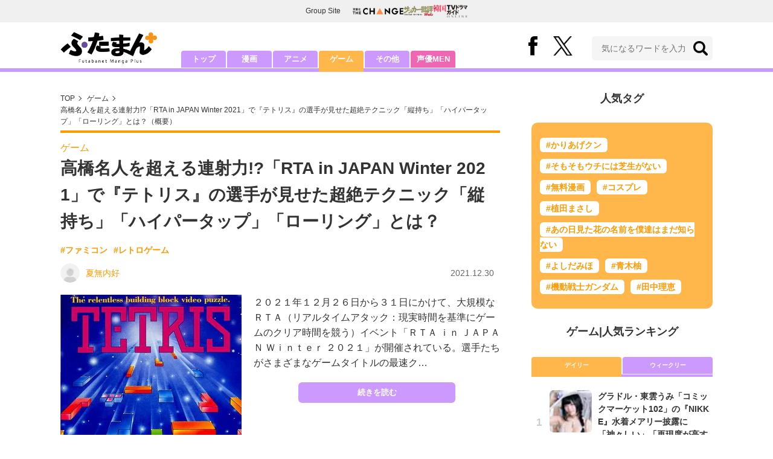

--- FILE ---
content_type: text/html; charset=utf-8
request_url: https://futaman.futabanet.jp/articles/-/121397
body_size: 11213
content:
<!DOCTYPE html>
<html lang="ja">
<head>
<meta charset="utf-8">
<meta http-equiv="X-UA-Compatible" content="IE=edge">
<title>高橋名人を超える連射力!?「RTA in JAPAN Winter 2021」で『テトリス』の選手が見せた超絶テクニック「縦持ち」「ハイパータップ」「ローリング」とは？ | 概要 | ゲーム | 最新コラム | ふたまん＋</title>
<meta name="description" content="２０２１年１２月２６日から３１日にかけて、大規模なＲＴＡ（リアルタイムアタック：現実時間を基準にゲームのクリア時間を競う）イベント「ＲＴＡ ｉｎ ＪＡＰＡＮ Ｗｉｎｔｅｒ ２０２１」が開催されている。選手たちがさまざまなゲームタイトルの最速ク…">
<meta name="keywords" content="ファミコン,レトロゲーム">
<meta property="fb:app_id" content="585026022238385">
<meta property="fb:pages" content="100114431418373">
<meta property="og:locale" content="ja_JP">
<meta property="og:site_name" content="ふたまん＋">
<meta property="og:url" content="https://futaman.futabanet.jp/articles/-/121397">
<meta property="og:type" content="article">
<meta property="og:title" content="高橋名人を超える連射力!?「RTA in JAPAN Winter 2021」で『テトリス』の選手が見せた超絶テクニック「縦持ち」「ハイパータップ」「ローリング」とは？ | 概要 | ゲーム | 最新コラム | ふたまん＋">
<meta property="og:image" content="https://futaman.ismcdn.jp/mwimgs/6/e/1200wm/img_6e4c6536f5ae0b2f302e9d00748317451045418.jpg">
<meta property="og:description" content="２０２１年１２月２６日から３１日にかけて、大規模なＲＴＡ（リアルタイムアタック：現実時間を基準にゲームのクリア時間を競う）イベント「ＲＴＡ ｉｎ ＪＡＰＡＮ Ｗｉｎｔｅｒ ２０２１」が開催されている。選手たちがさまざまなゲームタイトルの最速ク…">
<meta property="article:publisher" content="https://www.facebook.com/futamanplus">
<meta name="author" content="夏無内好">
<meta name="twitter:card" content="summary_large_image">
<meta name="twitter:site" content="@futamanplus">
<meta name="twitter:domain" content="futaman.futabanet.jp">
<meta name="twitter:image" content="https://futaman.ismcdn.jp/mwimgs/6/e/1200wm/img_6e4c6536f5ae0b2f302e9d00748317451045418.jpg">
<meta name="robots" content="max-image-preview:large">
<meta name="theme-color" content="#cc99ff">

<meta name="cXenseParse:articleid" content="121397">
<meta name="cXenseParse:author" content="夏無内好">
<meta name="cXenseParse:url" content="https://futaman.futabanet.jp/articles/-/121397">
<meta name="cXenseParse:ftb-author" content="夏無内好">
<meta name="cXenseParse:ftb-article-type" content="ティザー">
<meta name="cXenseParse:ftb-tag" content="ファミコン,レトロゲーム" data-separator=",">
<meta name="cXenseParse:ftb-series" content="最新コラム">
<meta property="article:published_time" content="2021-12-30T05:05:00+09:00">
<meta property="article:modified_time" content="2021-12-29T18:37:11+09:00">
<meta name="cXenseParse:ftb-main-genre" content="ゲーム">
<meta name="cXenseParse:pageclass" content="article">

<link rel="preconnect" href="https://futaman.ismcdn.jp" crossorigin>
<link rel="preconnect" href="https://code.jquery.com" crossorigin>
<link rel="preconnect" href="https://www.google-analytics.com" crossorigin>
<link rel="preconnect" href="https://www.googletagmanager.com" crossorigin>
<link rel="preload" as="image" href="https://futaman.ismcdn.jp/common/images/futaman/header_logo.png?rd=202507301704">
<link rel="preload" as="image" href="https://futaman.ismcdn.jp/mwimgs/6/e/300wm/img_6e4c6536f5ae0b2f302e9d00748317451045418.jpg" imagesrcset="https://futaman.ismcdn.jp/mwimgs/6/e/300wm/img_6e4c6536f5ae0b2f302e9d00748317451045418.jpg 1x, https://futaman.ismcdn.jp/mwimgs/6/e/600wm/img_6e4c6536f5ae0b2f302e9d00748317451045418.jpg 2x">

<link rel="alternate" type="application/rss+xml" title="RSS | ふたまん＋" href="https://futaman.futabanet.jp/list/feed/rss4futaman">
<link rel="shortcut icon" type="image/vnd.microsoft.icon" href="https://futaman.futabanet.jp/common/images/futaman/favicon.ico">
<link rel="apple-touch-icon-precomposed" href="https://futaman.ismcdn.jp/common/images/futaman/apple-touch-icon.png">
<link rel="stylesheet" href="https://futaman.ismcdn.jp/resources/futaman/css/pc/shared.css?rd=202507301704">
<link rel="stylesheet" href="https://futaman.ismcdn.jp/resources/futaman/css/pc/leafs.css?rd=202507301704">
<link rel="manifest" href="/manifest.json">
<link rel="canonical" href="https://futaman.futabanet.jp/articles/-/121397">

<script type="application/javascript" src="//anymind360.com/js/17902/ats.js"></script>
<script src="https://code.jquery.com/jquery-3.4.1.min.js" integrity="sha256-CSXorXvZcTkaix6Yvo6HppcZGetbYMGWSFlBw8HfCJo=" crossorigin="anonymous"></script>
<script src="https://futaman.ismcdn.jp/resources/futaman/js/lib/ofi.min.js" defer></script>
<script src="https://futaman.ismcdn.jp/resources/futaman/js/lib/lozad.min.js" defer></script>
<script>
dataLayer = [{
  distributor: "MediaWeaver",
  lastPage: "no",
  articleID: "121397",
  pubDate: "2021/12/30",
  media: "ふたまん＋",
  mainGenre: "ゲーム",
  genre: "",
  series: "最新コラム",
  articleType: "ティザー"
}];
</script>
<!-- Google Tag Manager -->
<script>(function(w,d,s,l,i){w[l]=w[l]||[];w[l].push({'gtm.start':
new Date().getTime(),event:'gtm.js'});var f=d.getElementsByTagName(s)[0],
j=d.createElement(s),dl=l!='dataLayer'?'&l='+l:'';j.async=true;j.src=
'https://www.googletagmanager.com/gtm.js?id='+i+dl;f.parentNode.insertBefore(j,f);
})(window,document,'script','dataLayer','GTM-58ML4CX');</script>
<!-- End Google Tag Manager -->

<script async src="https://securepubads.g.doubleclick.net/tag/js/gpt.js"></script>
<script>
var googletag = googletag || {};
googletag.cmd = googletag.cmd || [];
googletag.cmd.push(function() {
  googletag.pubads().setTargeting('category','game');
  googletag.pubads().setTargeting('articleId','121397');
  googletag.pubads().setTargeting('display','article');
  googletag.pubads().disableInitialLoad();
  googletag.pubads().enableSingleRequest();
  googletag.pubads().collapseEmptyDivs();
  googletag.enableServices();
});
</script>
<script data-sdk="l/1.1.10" data-cfasync="false" nowprocket src="https://html-load.com/loader.min.js" charset="UTF-8"></script>
<script nowprocket>(function(){function t(o,e){const r=n();return(t=function(t,n){return r[t-=309]})(o,e)}function n(){const t=["style","792872oOmMCL","documentElement","title","querySelectorAll","localStorage","name","VGhlcmUgd2FzIGEgcHJvYmxlbSBsb2FkaW5nIHRoZSBwYWdlLiBQbGVhc2UgY2xpY2sgT0sgdG8gbGVhcm4gbW9yZS4=","282786fMMJDo","loader-check","Cannot find currentScript","reload","textContent","charCodeAt","as_","&url=","script","map","loader_light","recovery","text","315540RTyVlu","last_bfa_at","split","href","length","&domain=","Script not found",'/loader.min.js"]',"from","none","width","width: 100vw; height: 100vh; z-index: 2147483647; position: fixed; left: 0; top: 0;","https://report.error-report.com/modal?eventId=&error=Vml0YWwgQVBJIGJsb2NrZWQ%3D&domain=","connection","https://error-report.com/report","querySelector","https://report.error-report.com/modal?eventId=","rtt","POST","87706KyRVLS","contains","src","height","close-error-report","error","Failed to load script: ",'script[src*="//',"3nLwbiH","/loader.min.js","append","hostname","outerHTML","&error=","onLine","setItem","addEventListener","btoa","setAttribute","toString","appendChild","display","searchParams","location","check","https://","type","currentScript","concat","148728JJjXGq","iframe","21QNapZW","data","createElement","link,style","Fallback Failed","_fa_","forEach","as_index","105042KWystp","getComputedStyle","host","value","removeEventListener","now","url","write","attributes","getBoundingClientRect","message","975180lrCXsz","as_modal_loaded","remove","https://report.error-report.com/modal?eventId=&error="];return(n=function(){return t})()}(function(){const o=t,e=n();for(;;)try{if(102011===parseInt(o(360))/1+parseInt(o(321))/2+parseInt(o(329))/3*(-parseInt(o(376))/4)+parseInt(o(371))/5+parseInt(o(383))/6+-parseInt(o(352))/7*(parseInt(o(350))/8)+-parseInt(o(396))/9)break;e.push(e.shift())}catch(t){e.push(e.shift())}})(),(()=>{"use strict";const n=t,o=n=>{const o=t;let e=0;for(let t=0,r=n[o(400)];t<r;t++)e=(e<<5)-e+n[o(388)](t),e|=0;return e},e=class{static[n(345)](){const t=n;var e,r;let c=arguments[t(400)]>0&&void 0!==arguments[0]?arguments[0]:t(394),a=!(arguments[t(400)]>1&&void 0!==arguments[1])||arguments[1];const i=Date[t(365)](),s=i-i%864e5,l=s-864e5,d=s+864e5,u=t(389)+o(c+"_"+s),w=t(389)+o(c+"_"+l),h=t(389)+o(c+"_"+d);return u!==w&&u!==h&&w!==h&&!(null!==(e=null!==(r=window[u])&&void 0!==r?r:window[w])&&void 0!==e?e:window[h])&&(a&&(window[u]=!0,window[w]=!0,window[h]=!0),!0)}};function r(o,e){const r=n;try{window[r(380)][r(336)](window[r(344)][r(362)]+r(357)+btoa(r(397)),Date[r(365)]()[r(340)]())}catch(t){}try{!async function(n,o){const e=r;try{if(await async function(){const n=t;try{if(await async function(){const n=t;if(!navigator[n(335)])return!0;try{await fetch(location[n(399)])}catch(t){return!0}return!1}())return!0;try{if(navigator[n(315)][n(319)]>1e3)return!0}catch(t){}return!1}catch(t){return!1}}())return;const r=await async function(n){const o=t;try{const t=new URL(o(316));t[o(343)][o(331)](o(347),o(393)),t[o(343)][o(331)](o(378),""),t[o(343)][o(331)](o(370),n),t[o(343)][o(331)](o(366),location[o(399)]);const e=await fetch(t[o(399)],{method:o(320)});return await e[o(395)]()}catch(t){return o(326)}}(n);document[e(379)](e(355))[e(358)]((t=>{const n=e;t[n(373)](),t[n(387)]=""}));let a=!1;window[e(337)](e(370),(t=>{const n=e;n(372)===t[n(353)]&&(a=!0)}));const i=document[e(354)](e(351));i[e(323)]=e(318)[e(349)](r,e(334))[e(349)](btoa(n),e(401))[e(349)](o,e(390))[e(349)](btoa(location[e(399)])),i[e(339)](e(375),e(313)),document[e(377)][e(341)](i);const s=t=>{const n=e;n(325)===t[n(353)]&&(i[n(373)](),window[n(364)](n(370),s))};window[e(337)](e(370),s);const l=()=>{const t=e,n=i[t(369)]();return t(311)!==window[t(361)](i)[t(342)]&&0!==n[t(312)]&&0!==n[t(324)]};let d=!1;const u=setInterval((()=>{if(!document[e(322)](i))return clearInterval(u);l()||d||(clearInterval(u),d=!0,c(n,o))}),1e3);setTimeout((()=>{a||d||(d=!0,c(n,o))}),3e3)}catch(t){c(n,o)}}(o,e)}catch(t){c(o,e)}}function c(t,o){const e=n;try{const n=atob(e(382));confirm(n)?location[e(399)]=e(374)[e(349)](btoa(t),e(401))[e(349)](o,e(390))[e(349)](btoa(location[e(399)])):location[e(386)]()}catch(t){location[e(399)]=e(314)[e(349)](o)}}(()=>{const t=n,o=n=>t(327)[t(349)](n);let c="";try{var a,i;null===(a=document[t(348)])||void 0===a||a[t(373)]();const n=null!==(i=function(){const n=t,o=n(359)+window[n(338)](window[n(344)][n(332)]);return window[o]}())&&void 0!==i?i:0;if(!e[t(345)](t(384),!1))return;const s="html-load.com,fb.html-load.com,content-loader.com,fb.content-loader.com"[t(398)](",");c=s[0];const l=document[t(317)](t(328)[t(349)](s[n],t(309)));if(!l)throw new Error(t(402));const d=Array[t(310)](l[t(368)])[t(392)]((n=>({name:n[t(381)],value:n[t(363)]})));if(n+1<s[t(400)])return function(n,o){const e=t,r=e(359)+window[e(338)](window[e(344)][e(332)]);window[r]=o}(0,n+1),void function(n,o){const e=t;var r;const c=document[e(354)](e(391));o[e(358)]((t=>{const n=e;let{name:o,value:r}=t;return c[n(339)](o,r)})),c[e(339)](e(323),e(346)[e(349)](n,e(330))),document[e(367)](c[e(333)]);const a=null===(r=document[e(348)])||void 0===r?void 0:r[e(333)];if(!a)throw new Error(e(385));document[e(367)](a)}(s[n+1],d);r(o(t(356)),c)}catch(n){try{n=n[t(340)]()}catch(t){}r(o(n),c)}})()})();})();</script>

<script src="//kitchen.juicer.cc/?color=pewMVZEHU/w=" async></script>
</head>
<body>
<!-- Google Tag Manager (noscript) -->
<noscript><iframe src="https://www.googletagmanager.com/ns.html?id=GTM-58ML4CX"
height="0" width="0" style="display:none;visibility:hidden"></iframe></noscript>
<!-- End Google Tag Manager (noscript) --><script type="application/ld+json">
[{
 "@context":"http://schema.org",
 "@type":"WebSite",
 "name":"ふたまん＋",
 "url" : "https://futaman.futabanet.jp",
 "sameAs" : ["https://www.facebook.com/futamanplus/", "https://twitter.com/futamanplus"],
 "potentialAction": {
 "@type": "SearchAction",
 "target": "https://futaman.futabanet.jp/list/search?fulltext={fulltext}",
 "query-input":"required name=fulltext"}
},{
  "@context": "http://schema.org",
  "@type": "SiteNavigationElement",
  "url": ["/","/list/manga","/list/anime","/list/game","/list/other"]
},{
  "@context": "http://schema.org",
  "@type": "Organization",
  "url": "https://futaman.futabanet.jp",
  "logo": "https://futaman.futabanet.jp/common/images/icons/icon-1600x900.jpg"
},{
 "@context":"http://schema.org",
 "@type":"BreadcrumbList",
 "itemListElement":[
  {"@type":"ListItem","position":1,"item":{"@id":"https://futaman.futabanet.jp/","name":"ふたまん＋ トップ"}},
  {"@type":"ListItem","position":2,"item":{"@id":"https://futaman.futabanet.jp/list/game/latest","name":"ゲーム"}},
  {"@type":"ListItem","position":3,"item":{"@id":"https://futaman.futabanet.jp/articles/-/121397","name":"高橋名人を超える連射力!?「RTA in JAPAN Winter 2021」で『テトリス』の選手が見せた超絶テクニック「縦持ち」「ハイパータップ」「ローリング」とは？"}}
 ]
},{
 "@context":"http://schema.org",
 "@type":"NewsArticle",
 "mainEntityOfPage":{"@type":"WebPage","@id":"https://futaman.futabanet.jp/articles/-/121397"},
 "headline":"高橋名人を超える連射力!?「RTA in JAPAN Winter 2021」で『テトリス』の選手が見せた超絶テクニック「縦持ち」「ハイパータップ」「ローリング」とは？",
 "image":{"@type":"ImageObject","url":"https://futaman.ismcdn.jp/mwimgs/6/e/1200wm/img_6e4c6536f5ae0b2f302e9d00748317451045418.jpg","width":"878","height":"1200"},
 "datePublished":"2021-12-30T05:05:00+09:00",
 "dateModified":"2021-12-30T05:05:00+09:00",
 "author":{"@type":"Person","name":"夏無内好","url":"https://futaman.futabanet.jp/list/author/夏無内好"},
 "description":"２０２１年１２月２６日から３１日にかけて、大規模なＲＴＡ（リアルタイムアタック：現実時間を基準にゲームのクリア時間を競う）イベント「ＲＴＡ ｉｎ ＪＡＰＡＮ Ｗｉｎｔｅｒ ２０２１」が開催されている。選…",
 "publisher":{"@type":"Organization","name":"ふたまん＋","logo":{"@type":"ImageObject","url":"https://futaman.futabanet.jp/common/images/icons/amp_futaman.jpg","width":"600","height":"60"}}
}]
</script>

<div class="l-wrapper">
<header class="l-header">
  <div class="g-header-groupes">
    <div class="g-header-groupes__headline">Group Site</div>
    <div class="g-header-groupes__list">
      <div class="g-header-groupes__item">
        <a href="https://futabasha-change.com/" class="g-header-groupes__link" target="_blank" rel="noopener" aria-label="双葉社 THE CHANGEを開く">
          <img src="https://futaman.ismcdn.jp/common/images/futaman/futaba-logo-change.svg" width="84" height="11" class="" alt="" loading="eager" >
        </a>
      </div>
      <div class="g-header-groupes__item">
        <a href="https://soccerhihyo.futabanet.jp/" class="g-header-groupes__link" target="_blank" rel="noopener" aria-label="サッカー批評Webを開く">
          <img src="https://futaman.ismcdn.jp/common/images/futaman/futaba-logo_soccer.svg" width="49" height="18" class="" alt="" loading="eager" >
        </a>
      </div>
      <div class="g-header-groupes__item">
        <a href="https://futabanet.jp/kankoku-tvguide" class="g-header-groupes__link" target="_blank" rel="noopener" aria-label="韓国TVドラマガイド ONLINEを開く">
          <img src="https://futaman.ismcdn.jp/common/images/futaman/futaba-logo_kankoku.svg" width="57" height="17" class="" alt="" loading="eager" >
        </a>
      </div>
    </div>
  </div>
  <div class="header">
    <div class="header__inner">
      <div class="header__inner-l">
          <div class="header__logo"><a href="/"><img src="https://futaman.ismcdn.jp/common/images/futaman/header_logo.png" width="160" height="54" class="" alt="ふたまん＋" loading="eager" ></a></div>
      </div>
      <div class="header__inner-r">
        <div class="header__sns">
          <div class="header__snsItem fb"><a href="https://www.facebook.com/futamanplus" target="_blank" class="--blank" rel="noopener"><img src="https://futaman.ismcdn.jp/common/images/futaman/icon_fb.svg" width="15" height="32" class="" alt="facebook" loading="eager" ></a></div>
          <div class="header__snsItem twitter"><a href="https://twitter.com/futamanplus" target="_blank" class="--blank" rel="noopener"><img src="https://futaman.ismcdn.jp/common/images/futaman/icon_x-b.svg" width="32" height="33" class="" alt="x" loading="eager" ></a></div>
        </div>
        <div class="header__search">
          <form class="header__search-form" action="/list/search" method="get">
            <input type="search" name="fulltext" required placeholder="気になるワードを入力">
            <button type="submit"></button>
          </form>
        </div>
      </div>
    <!-- /header__inner --></div>
    <nav class="header-nav">
      <ul class="header-nav__list">
        <li class="header-nav__item"><a href="/">トップ</a></li>
        <li class="header-nav__item"><a href="/list/manga">漫画</a></li>
        <li class="header-nav__item"><a href="/list/anime">アニメ</a></li>
        <li class="header-nav__item is-current"><a href="/list/game">ゲーム</a></li>
        <li class="header-nav__item"><a href="/list/other">その他</a></li>
        <li class="header-nav__item --seiyumen"><a href="/list/seiyumen">声優MEN</a></li>
      </ul>
    </nav>
  <!-- /header --></div>
  <div class="header__bottom-line"></div>
</header>
<div class="l-contents">
<div class="l-contents-inner">
<main class="l-main">
<div class="m-breadcrumb">
  <ul class="m-breadcrumb__list">
    <li class="m-breadcrumb__item"><a href="/">TOP</a></li>
    <li class="m-breadcrumb__item"><a href="/list/game/latest">ゲーム</a></li>
      <li class="m-breadcrumb__item"><a href="/articles/-/121397">高橋名人を超える連射力!?「RTA in JAPAN Winter 2021」で『テトリス』の選手が見せた超絶テクニック「縦持ち」「ハイパータップ」「ローリング」とは？（概要）</a></li>
  </ul>
</div>
<article class="article">
<header class="article-header">
    <div class="article-header-tag"><a href="/list/game/latest" class="u-orange">ゲーム</a></div>
  <h1 class="article-header__ttl">高橋名人を超える連射力!?「RTA in JAPAN Winter 2021」で『テトリス』の選手が見せた超絶テクニック「縦持ち」「ハイパータップ」「ローリング」とは？</h1>
<ul class="m-article-tag-list">
    <li class="m-article-tag-list__item"><a href="/list/tag/%E3%83%95%E3%82%A1%E3%83%9F%E3%82%B3%E3%83%B3">#ファミコン</a></li>
    <li class="m-article-tag-list__item"><a href="/list/tag/%E3%83%AC%E3%83%88%E3%83%AD%E3%82%B2%E3%83%BC%E3%83%A0">#レトロゲーム</a></li>
</ul>
    <div class="article-header-info">
      <div class="article-header-info--left">
        <a href="/list/author/%E5%A4%8F%E7%84%A1%E5%86%85%E5%A5%BD" class="article-header-info__author">
          <div class="article-header-info__authorImg  u-bd-r50">
            <img src="https://futaman.ismcdn.jp/mwimgs/7/9/32wm/img_790548f487c937f9faea16913c031ed91430.png" srcset="https://futaman.ismcdn.jp/mwimgs/7/9/32wm/img_790548f487c937f9faea16913c031ed91430.png 1x,https://futaman.ismcdn.jp/mwimgs/7/9/64wm/img_790548f487c937f9faea16913c031ed91430.png 2x" width="32" height="32" class="u-bd-r6" alt="夏無内好" loading="lazy" >
          </div>
          <div class="article-header-info__authorName">夏無内好</div>
        </a>
      </div>
      <div class="article-header-info--right">
        <div class="article-header-info__date u-gray">2021.12.30</div>
      </div>
    <!-- /article-header-info --></div>
</header>
<div class="article-teaser">
<div class="article-teaser__img">
  <figure>
    <a href="/articles/-/121397?page=1">
      <img src="https://futaman.ismcdn.jp/mwimgs/6/e/300wm/img_6e4c6536f5ae0b2f302e9d00748317451045418.jpg" srcset="https://futaman.ismcdn.jp/mwimgs/6/e/300wm/img_6e4c6536f5ae0b2f302e9d00748317451045418.jpg 1x,https://futaman.ismcdn.jp/mwimgs/6/e/600wm/img_6e4c6536f5ae0b2f302e9d00748317451045418.jpg 2x" width="300" height="409" class="" alt="高橋名人を超える連射力!?「RTA in JAPAN Winter 2021」で『テトリス』の選手が見せた超絶テクニック「縦持ち」「ハイパータップ」「ローリング」とは？の画像" loading="eager"  fetchpriority="high">
    </a>
      <figcaption>NES版『テトリス』パッケージ画像より</figcaption>
  </figure>
</div>
<div class="article-teaser__body">
  <p class="article-teaser__summary">２０２１年１２月２６日から３１日にかけて、大規模なＲＴＡ（リアルタイムアタック：現実時間を基準にゲームのクリア時間を競う）イベント「ＲＴＡ ｉｎ ＪＡＰＡＮ Ｗｉｎｔｅｒ ２０２１」が開催されている。選手たちがさまざまなゲームタイトルの最速ク…</p>
  <div class="article-teaser__more-btn">
    <a href="/articles/-/121397?page=1" class="c-btn purple u-bd-r6 size-m">続きを読む</a>
  </div>
</div>
</div>

<div class="article-sns">
  <ul class="article-sns__list">
    <li class="article-sns__item twitter"><a rel="nofollow" href="https://twitter.com/intent/tweet?text=高橋名人を超える連射力!?「RTA in JAPAN Winter 2021」で『テトリス』の選手が見せた超絶テクニック「縦持ち」「ハイパータップ」「ローリング」とは？&url=https://futaman.futabanet.jp/articles/-/121397&hashtags=%E3%81%B5%E3%81%9F%E3%81%BE%E3%82%93%E3%83%97%E3%83%A9%E3%82%B9" target="_blank"><i><img src="https://futaman.ismcdn.jp/common/images/futaman/icon_x-w.svg" width="14" height="14" class="" alt="" loading="lazy" ></i>ポスト</a></li>
    <li class="article-sns__item facebook"><a href="https://www.facebook.com/sharer/sharer.php?u=https://futaman.futabanet.jp/articles/-/121397" target="_blank"><i><img src="https://futaman.ismcdn.jp/common/images/futaman/icon_facebook.svg" width="14" height="14" class="" alt="" loading="lazy" ></i>シェア</a></li>
    <li class="article-sns__item line"><a href="https://social-plugins.line.me/lineit/share?url=https%3A%2F%2Ffutaman.futabanet.jp%2Farticles%2F-%2F121397"><i><img src="https://futaman.ismcdn.jp/common/images/futaman/icon_line.svg" width="15" height="14" class="" alt="line" loading="lazy" ></i>LINEで送る</a></li>
  </ul>
</div>
<div id="article-content"></div>
</article>

</main>
<aside class="l-sub">
<div class="popular-tag u-mb-24">
  <div class="m-headline u-ta-center">人気タグ</div>
  <div class="popular-tag__inner">
    <ul class="popular-tag__list">
      <li class="popular-tag__item"><a href="/list/tag/%E3%81%8B%E3%82%8A%E3%81%82%E3%81%92%E3%82%AF%E3%83%B3" title="かりあげクンの記事一覧">#かりあげクン</a></li>
      <li class="popular-tag__item"><a href="/list/tag/%E3%81%9D%E3%82%82%E3%81%9D%E3%82%82%E3%82%A6%E3%83%81%E3%81%AB%E3%81%AF%E8%8A%9D%E7%94%9F%E3%81%8C%E3%81%AA%E3%81%84" title="そもそもウチには芝生がないの記事一覧">#そもそもウチには芝生がない</a></li>
      <li class="popular-tag__item"><a href="/list/tag/%E7%84%A1%E6%96%99%E6%BC%AB%E7%94%BB" title="無料漫画の記事一覧">#無料漫画</a></li>
      <li class="popular-tag__item"><a href="/list/tag/%E3%82%B3%E3%82%B9%E3%83%97%E3%83%AC" title="コスプレの記事一覧">#コスプレ</a></li>
      <li class="popular-tag__item"><a href="/list/tag/%E6%A4%8D%E7%94%B0%E3%81%BE%E3%81%95%E3%81%97" title="植田まさしの記事一覧">#植田まさし</a></li>
      <li class="popular-tag__item"><a href="/list/tag/%E3%81%82%E3%81%AE%E6%97%A5%E8%A6%8B%E3%81%9F%E8%8A%B1%E3%81%AE%E5%90%8D%E5%89%8D%E3%82%92%E5%83%95%E9%81%94%E3%81%AF%E3%81%BE%E3%81%A0%E7%9F%A5%E3%82%89%E3%81%AA%E3%81%84" title="あの日見た花の名前を僕達はまだ知らないの記事一覧">#あの日見た花の名前を僕達はまだ知らない</a></li>
      <li class="popular-tag__item"><a href="/list/tag/%E3%82%88%E3%81%97%E3%81%A0%E3%81%BF%E3%81%BB" title="よしだみほの記事一覧">#よしだみほ</a></li>
      <li class="popular-tag__item"><a href="/list/tag/%E9%9D%92%E6%9C%A8%E6%9F%9A" title="青木柚の記事一覧">#青木柚</a></li>
      <li class="popular-tag__item"><a href="/list/tag/%E6%A9%9F%E5%8B%95%E6%88%A6%E5%A3%AB%E3%82%AC%E3%83%B3%E3%83%80%E3%83%A0" title="機動戦士ガンダムの記事一覧">#機動戦士ガンダム</a></li>
      <li class="popular-tag__item"><a href="/list/tag/%E7%94%B0%E4%B8%AD%E7%90%86%E6%81%B5" title="田中理恵の記事一覧">#田中理恵</a></li>
    </ul>
  </div>
<!-- /popular-tag --></div>
<div class="m-headline u-ta-center">ゲーム<span class="c-pertition">|</span>人気ランキング</div>
<div class="sub-ranking u-mb-24">
  <input type="radio" name="sub-ranking" id="sub-ranking1" checked>
  <input type="radio" name="sub-ranking" id="sub-ranking2">
  <div class="ranking-btn">
    <div class="ranking-btn__item"><label for="sub-ranking1">デイリー</label></div>
    <div class="ranking-btn__item"><label for="sub-ranking2">ウィークリー</label></div>
  </div>
  <hr>
  <div class="ranking-unit">
    <div class="ranking-unit__list u-mb-24 daily">
      <a href="/articles/-/124713" class="ranking-unit__item">
        <div class="ranking-unit__img u-img-70 u-bd-r6"><img src="https://futaman.ismcdn.jp/mwimgs/6/b/70wm/img_6ba93e9130c18e54477cf9b6872e76f2862507.jpg" srcset="https://futaman.ismcdn.jp/mwimgs/6/b/70wm/img_6ba93e9130c18e54477cf9b6872e76f2862507.jpg 1x,https://futaman.ismcdn.jp/mwimgs/6/b/140wm/img_6ba93e9130c18e54477cf9b6872e76f2862507.jpg 2x" width="70" height="46" class="u-bd-r6" alt="グラドル・東雲うみ「コミックマーケット102」の『NIKKE』水着メアリー披露に「神々しい」「再現度が高すぎる」" loading="lazy" ></div>
        <div class="ranking-unit__body">
          <div class="ranking-unit__ttl">グラドル・東雲うみ「コミックマーケット102」の『NIKKE』水着メアリー披露に「神々しい」「再現度が高すぎる」</div>
        </div>
      </a>
      <a href="/articles/-/130292" class="ranking-unit__item">
        <div class="ranking-unit__img u-img-70 u-bd-r6"><img src="https://futaman.ismcdn.jp/mwimgs/7/3/70wm/img_739026ade57f40ce723aef6261e464331365204.png" srcset="https://futaman.ismcdn.jp/mwimgs/7/3/70wm/img_739026ade57f40ce723aef6261e464331365204.png 1x,https://futaman.ismcdn.jp/mwimgs/7/3/140wm/img_739026ade57f40ce723aef6261e464331365204.png 2x" width="70" height="39" class="u-bd-r6" alt="「もっと強くていい!?」 『ドラクエ』ファンが『ドラクエ7 リイマジンド』に望む“見直しポイント”3選──海賊、バリクナジャ、そして真のエンドコンテンツも…" loading="lazy" ></div>
        <div class="ranking-unit__body">
          <div class="ranking-unit__ttl">「もっと強くていい!?」 『ドラクエ』ファンが『ドラクエ7 リイマジンド』に望む“見直しポイント”3選──海賊、バリクナジャ、そして真のエンドコンテンツも…</div>
        </div>
      </a>
      <a href="/articles/-/130270" class="ranking-unit__item">
        <div class="ranking-unit__img u-img-70 u-bd-r6"><img src="https://futaman.ismcdn.jp/mwimgs/b/c/70wm/img_bca379bd3fb2015556265f266b459d98271612.jpg" srcset="https://futaman.ismcdn.jp/mwimgs/b/c/70wm/img_bca379bd3fb2015556265f266b459d98271612.jpg 1x,https://futaman.ismcdn.jp/mwimgs/b/c/140wm/img_bca379bd3fb2015556265f266b459d98271612.jpg 2x" width="70" height="52" class="u-bd-r6" alt="箱だけでも４万円!? ファミコン「最高峰クラス」高額中古ソフト『ギミック！』の気になる値段とゲーム内容【ハードオフ大竹店長の「レトロゲームちょっといい話」】" loading="lazy" ></div>
        <div class="ranking-unit__body">
          <div class="ranking-unit__ttl">箱だけでも４万円!? ファミコン「最高峰クラス」高額中古ソフト『ギミック！』の気になる値段とゲーム内容【ハードオフ大竹店長の「レトロゲームちょっといい話」】</div>
        </div>
      </a>
      <a href="/articles/-/80569" class="ranking-unit__item">
        <div class="ranking-unit__img u-img-70 u-bd-r6"><img src="https://futaman.ismcdn.jp/mwimgs/3/7/70wm/img_3752753a1af11814b2e52828990ae3d1300497.jpg" srcset="https://futaman.ismcdn.jp/mwimgs/3/7/70wm/img_3752753a1af11814b2e52828990ae3d1300497.jpg 1x,https://futaman.ismcdn.jp/mwimgs/3/7/140wm/img_3752753a1af11814b2e52828990ae3d1300497.jpg 2x" width="70" height="81" class="u-bd-r6" alt="田中理恵、“胸元あらわ”大胆コスプレに衝撃！ ファンから「危ない」の声も" loading="lazy" ></div>
        <div class="ranking-unit__body">
          <div class="ranking-unit__ttl">田中理恵、“胸元あらわ”大胆コスプレに衝撃！ ファンから「危ない」の声も</div>
        </div>
      </a>
      <a href="/articles/-/82053" class="ranking-unit__item">
        <div class="ranking-unit__img u-img-70 u-bd-r6"><img src="https://futaman.ismcdn.jp/mwimgs/b/0/70wm/img_b0082131e73871ded3951a98e9dbfe6b618615.jpg" srcset="https://futaman.ismcdn.jp/mwimgs/b/0/70wm/img_b0082131e73871ded3951a98e9dbfe6b618615.jpg 1x,https://futaman.ismcdn.jp/mwimgs/b/0/140wm/img_b0082131e73871ded3951a98e9dbfe6b618615.jpg 2x" width="70" height="75" class="u-bd-r6" alt="田中理恵“下胸全開”の『FGO』水着コスにファン衝撃「朝から刺激が強い！」" loading="lazy" ></div>
        <div class="ranking-unit__body">
          <div class="ranking-unit__ttl">田中理恵“下胸全開”の『FGO』水着コスにファン衝撃「朝から刺激が強い！」</div>
        </div>
      </a>
      <a href="/articles/-/120265" class="ranking-unit__item">
        <div class="ranking-unit__img u-img-70 u-bd-r6"><img src="https://futaman.ismcdn.jp/mwimgs/b/3/70wm/img_b3e93951d566530ac55c20644d5ba50b731680.jpg" srcset="https://futaman.ismcdn.jp/mwimgs/b/3/70wm/img_b3e93951d566530ac55c20644d5ba50b731680.jpg 1x,https://futaman.ismcdn.jp/mwimgs/b/3/140wm/img_b3e93951d566530ac55c20644d5ba50b731680.jpg 2x" width="70" height="93" class="u-bd-r6" alt="えなこ、セクシーなブラックマジシャンガールの『遊戯王』コスプレでデュエル「集中できない！」と話題" loading="lazy" ></div>
        <div class="ranking-unit__body">
          <div class="ranking-unit__ttl">えなこ、セクシーなブラックマジシャンガールの『遊戯王』コスプレでデュエル「集中できない！」と話題</div>
        </div>
      </a>
      <a href="/articles/-/130255" class="ranking-unit__item">
        <div class="ranking-unit__img u-img-70 u-bd-r6"><img src="https://futaman.ismcdn.jp/mwimgs/c/5/70wm/img_c59bc2c1fd57dd49009efb9e8ac33d3512632113.jpg" srcset="https://futaman.ismcdn.jp/mwimgs/c/5/70wm/img_c59bc2c1fd57dd49009efb9e8ac33d3512632113.jpg 1x,https://futaman.ismcdn.jp/mwimgs/c/5/140wm/img_c59bc2c1fd57dd49009efb9e8ac33d3512632113.jpg 2x" width="70" height="46" class="u-bd-r6" alt="共通点は胸と美意識…!? コスプレモデル・一詠が『NIKKE』シンデレラをゴージャスに再現！" loading="lazy" ></div>
        <div class="ranking-unit__body">
          <div class="ranking-unit__ttl">共通点は胸と美意識…!? コスプレモデル・一詠が『NIKKE』シンデレラをゴージャスに再現！</div>
        </div>
      </a>
      <a href="/articles/-/130263" class="ranking-unit__item">
        <div class="ranking-unit__img u-img-70 u-bd-r6"><img src="https://futaman.ismcdn.jp/mwimgs/a/e/70wm/img_ae68dfd805269557ccc71c9efe0b4dc576597.jpg" srcset="https://futaman.ismcdn.jp/mwimgs/a/e/70wm/img_ae68dfd805269557ccc71c9efe0b4dc576597.jpg 1x,https://futaman.ismcdn.jp/mwimgs/a/e/140wm/img_ae68dfd805269557ccc71c9efe0b4dc576597.jpg 2x" width="70" height="38" class="u-bd-r6" alt="スーパーファミコン「移植もリメイクもされない」幻の傑作…ハード末期に誕生した「知られざる神ゲー」　　『エナジーブレイカー』『ルドラの秘宝』に『マーヴェラス』も…" loading="lazy" ></div>
        <div class="ranking-unit__body">
          <div class="ranking-unit__ttl">スーパーファミコン「移植もリメイクもされない」幻の傑作…ハード末期に誕生した「知られざる神ゲー」　　『エナジーブレイカー』『ルドラの秘宝』に『マーヴェラス』も…</div>
        </div>
      </a>
      <a href="/articles/-/129934" class="ranking-unit__item">
        <div class="ranking-unit__img u-img-70 u-bd-r6"><img src="https://futaman.ismcdn.jp/mwimgs/f/0/70wm/img_f04b12f699eb0665277b7bc5875236a61537192.jpg" srcset="https://futaman.ismcdn.jp/mwimgs/f/0/70wm/img_f04b12f699eb0665277b7bc5875236a61537192.jpg 1x,https://futaman.ismcdn.jp/mwimgs/f/0/140wm/img_f04b12f699eb0665277b7bc5875236a61537192.jpg 2x" width="70" height="89" class="u-bd-r6" alt="公式発表は「完結」でも… 『スパロボY』クリア組が感じた「続編を期待したくなる」3つの理由　　『水星の魔女』の進展具合に『ガンダムSEED』の伏線らしき描写も…" loading="lazy" ></div>
        <div class="ranking-unit__body">
          <div class="ranking-unit__ttl">公式発表は「完結」でも… 『スパロボY』クリア組が感じた「続編を期待したくなる」3つの理由　　『水星の魔女』の進展具合に『ガンダムSEED』の伏線らしき描写も…</div>
        </div>
      </a>
      <a href="/articles/-/128766" class="ranking-unit__item">
        <div class="ranking-unit__img u-img-70 u-bd-r6"><img src="https://futaman.ismcdn.jp/mwimgs/a/0/70wm/img_a0e4bbf3d224a18f5f94ce0809d62c64182218.jpg" srcset="https://futaman.ismcdn.jp/mwimgs/a/0/70wm/img_a0e4bbf3d224a18f5f94ce0809d62c64182218.jpg 1x,https://futaman.ismcdn.jp/mwimgs/a/0/140wm/img_a0e4bbf3d224a18f5f94ce0809d62c64182218.jpg 2x" width="70" height="98" class="u-bd-r6" alt="歴代『ドラゴンクエスト』最強の「主人公」は誰？大器晩成パワー型に名門エリート息子も…様々な角度から考察！" loading="lazy" ></div>
        <div class="ranking-unit__body">
          <div class="ranking-unit__ttl">歴代『ドラゴンクエスト』最強の「主人公」は誰？大器晩成パワー型に名門エリート息子も…様々な角度から考察！</div>
        </div>
      </a>
      <div class="ranking__btn"><a href="/list/game/ranking" class="c-btn purple u-bd-r6 size-l">ランキング一覧</a></div>
    </div>
    <div class="ranking-unit__list u-mb-24 weekly">
      <a href="/articles/-/130270" class="ranking-unit__item">
        <div class="ranking-unit__img u-img-70 u-bd-r6"><img src="https://futaman.ismcdn.jp/mwimgs/b/c/70wm/img_bca379bd3fb2015556265f266b459d98271612.jpg" srcset="https://futaman.ismcdn.jp/mwimgs/b/c/70wm/img_bca379bd3fb2015556265f266b459d98271612.jpg 1x,https://futaman.ismcdn.jp/mwimgs/b/c/140wm/img_bca379bd3fb2015556265f266b459d98271612.jpg 2x" width="70" height="52" class="u-bd-r6" alt="箱だけでも４万円!? ファミコン「最高峰クラス」高額中古ソフト『ギミック！』の気になる値段とゲーム内容【ハードオフ大竹店長の「レトロゲームちょっといい話」】" loading="lazy" ></div>
        <div class="ranking-unit__body">
          <div class="ranking-unit__ttl">箱だけでも４万円!? ファミコン「最高峰クラス」高額中古ソフト『ギミック！』の気になる値段とゲーム内容【ハードオフ大竹店長の「レトロゲームちょっといい話」】</div>
        </div>
      </a>
      <a href="/articles/-/130292" class="ranking-unit__item">
        <div class="ranking-unit__img u-img-70 u-bd-r6"><img src="https://futaman.ismcdn.jp/mwimgs/7/3/70wm/img_739026ade57f40ce723aef6261e464331365204.png" srcset="https://futaman.ismcdn.jp/mwimgs/7/3/70wm/img_739026ade57f40ce723aef6261e464331365204.png 1x,https://futaman.ismcdn.jp/mwimgs/7/3/140wm/img_739026ade57f40ce723aef6261e464331365204.png 2x" width="70" height="39" class="u-bd-r6" alt="「もっと強くていい!?」 『ドラクエ』ファンが『ドラクエ7 リイマジンド』に望む“見直しポイント”3選──海賊、バリクナジャ、そして真のエンドコンテンツも…" loading="lazy" ></div>
        <div class="ranking-unit__body">
          <div class="ranking-unit__ttl">「もっと強くていい!?」 『ドラクエ』ファンが『ドラクエ7 リイマジンド』に望む“見直しポイント”3選──海賊、バリクナジャ、そして真のエンドコンテンツも…</div>
        </div>
      </a>
      <a href="/articles/-/124713" class="ranking-unit__item">
        <div class="ranking-unit__img u-img-70 u-bd-r6"><img src="https://futaman.ismcdn.jp/mwimgs/6/b/70wm/img_6ba93e9130c18e54477cf9b6872e76f2862507.jpg" srcset="https://futaman.ismcdn.jp/mwimgs/6/b/70wm/img_6ba93e9130c18e54477cf9b6872e76f2862507.jpg 1x,https://futaman.ismcdn.jp/mwimgs/6/b/140wm/img_6ba93e9130c18e54477cf9b6872e76f2862507.jpg 2x" width="70" height="46" class="u-bd-r6" alt="グラドル・東雲うみ「コミックマーケット102」の『NIKKE』水着メアリー披露に「神々しい」「再現度が高すぎる」" loading="lazy" ></div>
        <div class="ranking-unit__body">
          <div class="ranking-unit__ttl">グラドル・東雲うみ「コミックマーケット102」の『NIKKE』水着メアリー披露に「神々しい」「再現度が高すぎる」</div>
        </div>
      </a>
      <a href="/articles/-/80569" class="ranking-unit__item">
        <div class="ranking-unit__img u-img-70 u-bd-r6"><img src="https://futaman.ismcdn.jp/mwimgs/3/7/70wm/img_3752753a1af11814b2e52828990ae3d1300497.jpg" srcset="https://futaman.ismcdn.jp/mwimgs/3/7/70wm/img_3752753a1af11814b2e52828990ae3d1300497.jpg 1x,https://futaman.ismcdn.jp/mwimgs/3/7/140wm/img_3752753a1af11814b2e52828990ae3d1300497.jpg 2x" width="70" height="81" class="u-bd-r6" alt="田中理恵、“胸元あらわ”大胆コスプレに衝撃！ ファンから「危ない」の声も" loading="lazy" ></div>
        <div class="ranking-unit__body">
          <div class="ranking-unit__ttl">田中理恵、“胸元あらわ”大胆コスプレに衝撃！ ファンから「危ない」の声も</div>
        </div>
      </a>
      <a href="/articles/-/130263" class="ranking-unit__item">
        <div class="ranking-unit__img u-img-70 u-bd-r6"><img src="https://futaman.ismcdn.jp/mwimgs/a/e/70wm/img_ae68dfd805269557ccc71c9efe0b4dc576597.jpg" srcset="https://futaman.ismcdn.jp/mwimgs/a/e/70wm/img_ae68dfd805269557ccc71c9efe0b4dc576597.jpg 1x,https://futaman.ismcdn.jp/mwimgs/a/e/140wm/img_ae68dfd805269557ccc71c9efe0b4dc576597.jpg 2x" width="70" height="38" class="u-bd-r6" alt="スーパーファミコン「移植もリメイクもされない」幻の傑作…ハード末期に誕生した「知られざる神ゲー」　　『エナジーブレイカー』『ルドラの秘宝』に『マーヴェラス』も…" loading="lazy" ></div>
        <div class="ranking-unit__body">
          <div class="ranking-unit__ttl">スーパーファミコン「移植もリメイクもされない」幻の傑作…ハード末期に誕生した「知られざる神ゲー」　　『エナジーブレイカー』『ルドラの秘宝』に『マーヴェラス』も…</div>
        </div>
      </a>
      <a href="/articles/-/130255" class="ranking-unit__item">
        <div class="ranking-unit__img u-img-70 u-bd-r6"><img src="https://futaman.ismcdn.jp/mwimgs/c/5/70wm/img_c59bc2c1fd57dd49009efb9e8ac33d3512632113.jpg" srcset="https://futaman.ismcdn.jp/mwimgs/c/5/70wm/img_c59bc2c1fd57dd49009efb9e8ac33d3512632113.jpg 1x,https://futaman.ismcdn.jp/mwimgs/c/5/140wm/img_c59bc2c1fd57dd49009efb9e8ac33d3512632113.jpg 2x" width="70" height="46" class="u-bd-r6" alt="共通点は胸と美意識…!? コスプレモデル・一詠が『NIKKE』シンデレラをゴージャスに再現！" loading="lazy" ></div>
        <div class="ranking-unit__body">
          <div class="ranking-unit__ttl">共通点は胸と美意識…!? コスプレモデル・一詠が『NIKKE』シンデレラをゴージャスに再現！</div>
        </div>
      </a>
      <a href="/articles/-/120265" class="ranking-unit__item">
        <div class="ranking-unit__img u-img-70 u-bd-r6"><img src="https://futaman.ismcdn.jp/mwimgs/b/3/70wm/img_b3e93951d566530ac55c20644d5ba50b731680.jpg" srcset="https://futaman.ismcdn.jp/mwimgs/b/3/70wm/img_b3e93951d566530ac55c20644d5ba50b731680.jpg 1x,https://futaman.ismcdn.jp/mwimgs/b/3/140wm/img_b3e93951d566530ac55c20644d5ba50b731680.jpg 2x" width="70" height="93" class="u-bd-r6" alt="えなこ、セクシーなブラックマジシャンガールの『遊戯王』コスプレでデュエル「集中できない！」と話題" loading="lazy" ></div>
        <div class="ranking-unit__body">
          <div class="ranking-unit__ttl">えなこ、セクシーなブラックマジシャンガールの『遊戯王』コスプレでデュエル「集中できない！」と話題</div>
        </div>
      </a>
      <a href="/articles/-/82053" class="ranking-unit__item">
        <div class="ranking-unit__img u-img-70 u-bd-r6"><img src="https://futaman.ismcdn.jp/mwimgs/b/0/70wm/img_b0082131e73871ded3951a98e9dbfe6b618615.jpg" srcset="https://futaman.ismcdn.jp/mwimgs/b/0/70wm/img_b0082131e73871ded3951a98e9dbfe6b618615.jpg 1x,https://futaman.ismcdn.jp/mwimgs/b/0/140wm/img_b0082131e73871ded3951a98e9dbfe6b618615.jpg 2x" width="70" height="75" class="u-bd-r6" alt="田中理恵“下胸全開”の『FGO』水着コスにファン衝撃「朝から刺激が強い！」" loading="lazy" ></div>
        <div class="ranking-unit__body">
          <div class="ranking-unit__ttl">田中理恵“下胸全開”の『FGO』水着コスにファン衝撃「朝から刺激が強い！」</div>
        </div>
      </a>
      <a href="/articles/-/130153" class="ranking-unit__item">
        <div class="ranking-unit__img u-img-70 u-bd-r6"><img src="https://futaman.ismcdn.jp/mwimgs/7/3/70wm/img_73cfabd775f9958e7a29d760fdfa7e9e2303527.jpg" srcset="https://futaman.ismcdn.jp/mwimgs/7/3/70wm/img_73cfabd775f9958e7a29d760fdfa7e9e2303527.jpg 1x,https://futaman.ismcdn.jp/mwimgs/7/3/140wm/img_73cfabd775f9958e7a29d760fdfa7e9e2303527.jpg 2x" width="70" height="39" class="u-bd-r6" alt="見ただけで欲しくなる斬新デザイン…「早すぎて時代に合わなかった」携帯ゲーム機の悲哀【ハードオフ大竹店長の「レトロゲームちょっといい話」】" loading="lazy" ></div>
        <div class="ranking-unit__body">
          <div class="ranking-unit__ttl">見ただけで欲しくなる斬新デザイン…「早すぎて時代に合わなかった」携帯ゲーム機の悲哀【ハードオフ大竹店長の「レトロゲームちょっといい話」】</div>
        </div>
      </a>
      <a href="/articles/-/130134" class="ranking-unit__item">
        <div class="ranking-unit__img u-img-70 u-bd-r6"><img src="https://futaman.ismcdn.jp/mwimgs/8/0/70wm/img_803ecf3861ab6480fb86225869b874c02785405.jpg" srcset="https://futaman.ismcdn.jp/mwimgs/8/0/70wm/img_803ecf3861ab6480fb86225869b874c02785405.jpg 1x,https://futaman.ismcdn.jp/mwimgs/8/0/140wm/img_803ecf3861ab6480fb86225869b874c02785405.jpg 2x" width="70" height="39" class="u-bd-r6" alt="ゲームボーイよりスゴイ…!? 時代に合わない超高性能「早すぎた携帯ゲーム機」の秀逸センス【ハードオフ大竹店長の「レトロゲームちょっといい話」】" loading="lazy" ></div>
        <div class="ranking-unit__body">
          <div class="ranking-unit__ttl">ゲームボーイよりスゴイ…!? 時代に合わない超高性能「早すぎた携帯ゲーム機」の秀逸センス【ハードオフ大竹店長の「レトロゲームちょっといい話」】</div>
        </div>
      </a>
      <div class="ranking__btn"><a href="/list/game/ranking" class="c-btn purple u-bd-r6 size-l">ランキング一覧</a></div>
    </div>
  <!-- /.ranking-unit --></div>
<!-- /.ranking --></div>
<div class="m-side-banner">
  <div class="m-side-banner__img">
    <a href="https://manga-action.futabanet.jp/?utm_source=futaman&utm_medium=referral&utm_campaign=rightcolumn" class="m-side-banner__link" target="_blank">
      <img src="https://futaman.ismcdn.jp/mwimgs/7/c/300wm/img_7cb43fa6409c6549f9ae56b45a1c1006115004.jpg" srcset="https://futaman.ismcdn.jp/mwimgs/7/c/300wm/img_7cb43fa6409c6549f9ae56b45a1c1006115004.jpg 1x,https://futaman.ismcdn.jp/mwimgs/7/c/600wm/img_7cb43fa6409c6549f9ae56b45a1c1006115004.jpg 2x" width="300" height="157" class="" alt="漫画アクションポータル" loading="lazy" >
    </a>
  </div>
</div>
<div class="m-side-banner">
  <div class="m-side-banner__img --no-bd">
    <a href="https://manga-shinchan.com/" target="_blank" class="m-side-banner__link">
      <img src="https://futaman.ismcdn.jp/mwimgs/a/3/300wm/img_a3c9ee8050808b023aa0fe3304c98df6324556.jpg" srcset="https://futaman.ismcdn.jp/mwimgs/a/3/300wm/img_a3c9ee8050808b023aa0fe3304c98df6324556.jpg 1x,https://futaman.ismcdn.jp/mwimgs/a/3/600wm/img_a3c9ee8050808b023aa0fe3304c98df6324556.jpg 2x" width="300" height="185" class="" alt="まんがクレヨンしんちゃん.com" loading="eager"  fetchpriority="high">
    </a>
  </div>
</div>
</aside>
</div>
</div>
<div class="c-to-top js-page-top">
  <div class="to-top js-to-top"><img src="https://futaman.ismcdn.jp/common/images/futaman/pagetop.png" width="" height="" class="" alt="" loading="lazy" ></div>
  <a class="to-home" href="/"><img src="https://futaman.ismcdn.jp/common/images/futaman/backtohome.png" width="" height="" class="" alt="" loading="lazy" ></a>
</div>
<footer class="l-footer">
  <div class="footer">
    <div class="footer__inner">
      <div class="footer__logo"><a href="/"><img src="https://futaman.ismcdn.jp/common/images/futaman/header_logo.png" width="160" height="53" class="" alt="ふたまん＋" loading="lazy" ></a></div>
    </div>
    <hr class="footer__partition">
    <div class="footer__inner">
      <ul class="footer-brand-list">
        <li class="footer-brand-list__item">
          <a href="https://manga-shinchan.com/" target="_blank" rel="noopener" class="footer-brand-list__link" aria-label="まんがクレヨンしんちゃん.com【公式】を開く"><img src="https://futaman.ismcdn.jp/common/images/manga-shinchan.png" width="80" height="27" class="" alt="" loading="lazy" ></a>
        </li>
        <li class="footer-brand-list__item">
          <a href="https://gaugau.futabanet.jp/" target="_blank" rel="noopener" class="footer-brand-list__link" aria-label="がうがうモンスター＋を開く"><img src="https://futaman.ismcdn.jp/common/images/gaugau-plus.png" width="80" height="27" class="" alt="" loading="lazy" ></a>
        </li>
        <li class="footer-brand-list__item">
          <a href="https://futabasha-change.com/" target="_blank" rel="noopener" class="footer-brand-list__link" aria-label="双葉社 THE CHANGEを開く"><img src="https://futaman.ismcdn.jp/common/images/futabasha-change.svg" width="80" height="27" class="" alt="" loading="lazy" ></a>
        </li>
        <li class="footer-brand-list__item">
          <a href="https://pinzuba.news/" target="_blank" rel="noopener" class="footer-brand-list__link" aria-label="ピンズバNEWSを開く"><img src="https://futaman.ismcdn.jp/common/images/pinzuba-news.svg" width="80" height="27" class="" alt="" loading="lazy" ></a>
        </li>
        <li class="footer-brand-list__item">
          <a href="https://soccerhihyo.futabanet.jp/" target="_blank" rel="noopener" class="footer-brand-list__link" aria-label="サッカー批評Webを開く"><img src="https://futaman.ismcdn.jp/common/images/soccerhihyo.png" width="80" height="27" class="" alt="" loading="lazy" ></a>
        </li>
        <li class="footer-brand-list__item">
          <a href="https://bravo-m.futabanet.jp/" target="_blank" rel="noopener" class="footer-brand-list__link" aria-label="ブラボーマウンテンを開く"><img src="https://futaman.ismcdn.jp/common/images/bravo-m.svg" width="80" height="27" class="" alt="" loading="lazy" ></a>
        </li>
        <li class="footer-brand-list__item">
          <a href="https://futabanet.jp/kankoku-tvguide" target="_blank" rel="noopener" class="footer-brand-list__link" aria-label="韓国TVドラマガイド ONLINEを開く"><img src="https://futaman.ismcdn.jp/common/images/kankoku-tvguide.svg" width="80" height="27" class="" alt="" loading="lazy" ></a>
        </li>
        <li class="footer-brand-list__item">
          <a href="https://colorful.futabanet.jp/" target="_blank" rel="noopener" class="footer-brand-list__link" aria-label="カラフルを開く"><img src="https://futaman.ismcdn.jp/common/images/colorful.svg" width="80" height="27" class="" alt="" loading="lazy" ></a>
        </li>
      </ul>
    </div>
    <div class="footer__inner">
      <ul class="footer-nav">
        <li class="footer-nav__item"><a href="https://www.futabasha.co.jp/privacy" target="_blank" rel="noopener">プライバシーポリシー</a></li>
        <li class="footer-nav__item"><a href="http://www.futabasha.co.jp/company" target="_blank" rel="noopener">運営者情報</a></li>
        <li class="footer-nav__item"><a href="/list/info/contact">お問い合わせ</a></li>
      </ul>
      <div class="footer__copyright">&copy; 2019-2026 ふたまん＋</div>
    </div>
  </div>
</footer></div>
<script src="https://futaman.ismcdn.jp/resources/futaman/js/tools.js?rd=202507301704" defer></script>
<div class="measurement" style="display:none;">
<script src="/oo/futaba/lsync.js" async></script>
<script>
var MiU=MiU||{};MiU.queue=MiU.queue||[];
var mwdata = {
  'media': 'futaman.futabanet.jp',
  'skin': 'leafs/teaser',
  'id': '121397',
  'category': 'column',
  'subcategory': ',game,ゲーム,無記名コラム,',
  'model': '',
  'modelid': ''
}
MiU.queue.push(function(){MiU.fire(mwdata);});
</script>
</div>
<script>
window.addEventListener('load',function(){
  if ('serviceWorker' in navigator){
    navigator.serviceWorker.register("/sw.js?rd=202507301704").then(function(registration){
      //console.log('sw regist', registration.scope);
    }).catch(function(error){
      //console.log('sw regist fail', error);
    });
  }
});
</script></body>
</html>


--- FILE ---
content_type: application/javascript; charset=utf-8
request_url: https://fundingchoicesmessages.google.com/f/AGSKWxW6Eet1mHrvGpM-T2jFlnaXV-kDaSqdwwBkOSZVQjBWCEJavCYHo7UoMd66O-AsyjIZDrwmU1YQXiYoHcM5th-n9ZQH26eeW7kPyEX2fTGLcLkqO1VP0T9YTH3B5NbklrpjTHNh-OURkvO5vD8R3MLB3TOk6HthVjakO2Xo0tGb-Doam5lYRPzoCb0=/_/adimg..nz/ads//ad/reklamy./misc/ex_loader./contentmobilead.
body_size: -1289
content:
window['66e10e4c-b3a2-4bd6-90cd-0b5a96e250ee'] = true;

--- FILE ---
content_type: application/javascript
request_url: https://buy-ap.piano.io/api/v3/conversion/logAutoMicroConversion?tracking_id=%7Bkpdx%7DAAAAqEcHHWDxagoKcnNIYlR2Q0ZwahIQbWtycWFlN2V6ODFrdzI2ZRoMRVhPVFY5MTczWDlCIiUxODdnZjZnMDlrLTAwMDAzNnZkdXZhbTNnajMxYzk2czFyNjVvKiBzaG93UmVjb21tZW5kYXRpb25zUFdRQzIwQjlITzNMNlISdi1rAPAbZjA3dmwweDI1Y2RaDjE4LjE5MS4yNTMuMjU0YgNkbWNowJHWywZwAXgY&event_type=EXTERNAL_EVENT&event_group_id=init&custom_params=%7B%22source%22%3A%22CX%22%7D&cookie_consents=null&previous_user_segments=null&user_state=anon&browser_id=mkrqae7eilvzv9ur&page_title=%E9%AB%98%E6%A9%8B%E5%90%8D%E4%BA%BA%E3%82%92%E8%B6%85%E3%81%88%E3%82%8B%E9%80%A3%E5%B0%84%E5%8A%9B!%3F%E3%80%8CRTA%20in%20JAPAN%20Winter%202021%E3%80%8D%E3%81%A7%E3%80%8E%E3%83%86%E3%83%88%E3%83%AA%E3%82%B9%E3%80%8F%E3%81%AE%E9%81%B8%E6%89%8B%E3%81%8C%E8%A6%8B%E3%81%9B%E3%81%9F%E8%B6%85%E7%B5%B6%E3%83%86%E3%82%AF%E3%83%8B%E3%83%83%E3%82%AF%E3%80%8C%E7%B8%A6%E6%8C%81%E3%81%A1%E3%80%8D%E3%80%8C%E3%83%8F%E3%82%A4%E3%83%91%E3%83%BC%E3%82%BF%E3%83%83%E3%83%97%E3%80%8D%E3%80%8C%E3%83%AD%E3%83%BC%E3%83%AA%E3%83%B3%E3%82%B0%E3%80%8D%E3%81%A8%E3%81%AF%EF%BC%9F%20%7C%20%E6%A6%82%E8%A6%81%20%7C%20%E3%82%B2%E3%83%BC%E3%83%A0%20%7C%20%E6%9C%80%E6%96%B0%E3%82%B3%E3%83%A9%E3%83%A0%20%7C%20%E3%81%B5%E3%81%9F%E3%81%BE%E3%82%93%EF%BC%8B&url=https%3A%2F%2Ffutaman.futabanet.jp%2Farticles%2F-%2F121397&page_view_id=mkrqae7ez81kw26e&content_author=%E5%A4%8F%E7%84%A1%E5%86%85%E5%A5%BD&content_created=1640808300000&content_type=article&callback=jsonp2795
body_size: -248
content:
jsonp2795({
  "code" : 0,
  "ts" : 1769224001
});

--- FILE ---
content_type: text/javascript;charset=utf-8
request_url: https://api.cxense.com/public/widget/data?json=%7B%22context%22%3A%7B%22referrer%22%3A%22%22%2C%22neighborRemovalKeys%22%3A%5B%22id%22%5D%2C%22neighbors%22%3A%5B%5D%2C%22categories%22%3A%7B%22testgroup%22%3A%2226%22%7D%2C%22parameters%22%3A%5B%7B%22key%22%3A%22userState%22%2C%22value%22%3A%22anon%22%7D%2C%7B%22key%22%3A%22hour%22%2C%22value%22%3A%223%22%7D%2C%7B%22key%22%3A%22wday%22%2C%22value%22%3A%22Sat%22%7D%2C%7B%22key%22%3A%22testgroup%22%2C%22value%22%3A%2226%22%7D%5D%2C%22autoRefresh%22%3Afalse%2C%22url%22%3A%22https%3A%2F%2Ffutaman.futabanet.jp%2Farticles%2F-%2F121397%22%2C%22browserTimezone%22%3A%220%22%7D%2C%22widgetId%22%3A%22560c2d8ee23277721e91ceaf695acc9ea860dfe7%22%2C%22user%22%3A%7B%22ids%22%3A%7B%22usi%22%3A%22mkrqae7eilvzv9ur%22%7D%7D%2C%22prnd%22%3A%22mkrqae7ez81kw26e%22%7D&media=javascript&sid=5858462898649150371&widgetId=560c2d8ee23277721e91ceaf695acc9ea860dfe7&experienceId=EXOTV9173X9B&experienceActionId=showRecommendationsPWQC20B9HO3L6&trackingId=%7Bkpdx%7DAAAAqEcHHWDxagoKcnNIYlR2Q0ZwahIQbWtycWFlN2V6ODFrdzI2ZRoMRVhPVFY5MTczWDlCIiUxODdnZjZnMDlrLTAwMDAzNnZkdXZhbTNnajMxYzk2czFyNjVvKiBzaG93UmVjb21tZW5kYXRpb25zUFdRQzIwQjlITzNMNlISdi1rAPAbZjA3dmwweDI1Y2RaDjE4LjE5MS4yNTMuMjU0YgNkbWNowJHWywZwAXgY&resizeToContentSize=true&useSecureUrls=true&usi=mkrqae7eilvzv9ur&rnd=1107989871&prnd=mkrqae7ez81kw26e&tzo=0&experienceId=EXOTV9173X9B&callback=cXJsonpCB3
body_size: 7793
content:
/**/
cXJsonpCB3({"httpStatus":200,"response":{"items":[{"recs-articleid":"130186","dominantimage":"https://futaman.ismcdn.jp/mwimgs/9/f/1200wm/img_9f99a6964ce298b037400b863b823d6e166851.png","dominantthumbnail":"https://content-thumbnail.cxpublic.com/content/dominantthumbnail/b86e24a9e8d99a3c69f50f08bdca95a1b14565fc.jpg?6960484c","description":"4コマの巨匠・植田まさしが送る、ブラックユーモアたっぷりのサラリーマンギャグ漫画の決定版!主人公「かりあげ正太」は、昭和・平成・令和と三つの時代をまたいで元気に平社員を継続中。イタズラや悪巧みに関しては天才的なヒラメキをみせるかりあげクン...","campaign":"1","testId":"1","id":"b86e24a9e8d99a3c69f50f08bdca95a1b14565fc","placement":"6","collection":"article全部（コスプレ除）","title":"【無料漫画】かりあげクン(1724回)毎日配信!「料理」「羽子板市」お酒を飲んじゃダメなのに.../植田まさし | 概要 | 漫画 | 特集 | ふたまん+","click_url":"https://api.cxense.com/public/widget/click/[base64]","url":"https://futaman.futabanet.jp/articles/-/130186"},{"recs-articleid":"130340","dominantimage":"https://futaman.ismcdn.jp/mwimgs/0/9/1200wm/img_099678b792c7bebe45e4487aa8c97a301038274.png","dominantthumbnail":"https://content-thumbnail.cxpublic.com/content/dominantthumbnail/77cb952903032745f09f9b190eee159a82432d4e.jpg?69742ef9","description":"井上雄彦氏による不朽の名作『SLAM DUNK』。そのクライマックスを飾る湘北VS山王工業は、やはり最高だ。 漫画史に残る最高の名勝負として語り継がれるこの試合は、連載終了から30年近く経った今でも、読み返すたびに「そうだったのか!」とい...","campaign":"1","testId":"1","id":"77cb952903032745f09f9b190eee159a82432d4e","placement":"6","collection":"article全部（コスプレ除）","title":"今考えると凄すぎる!『SLAM DUNK』山王戦で回収された「過去シーンの伏線」流川の3Pに赤木・三井のスクリーンプレイ、桜木の逆転シュートも... | 概要 | 漫画 | 最新コラム | ふたまん+","click_url":"https://api.cxense.com/public/widget/click/[base64]","url":"https://futaman.futabanet.jp/articles/-/130340"},{"recs-articleid":"130281","dominantimage":"https://futaman.ismcdn.jp/mwimgs/8/6/1200wm/img_86a621ddea0efa2440b444941d4b4658122924.png","dominantthumbnail":"https://content-thumbnail.cxpublic.com/content/dominantthumbnail/c2a7287330cafa16623d2f3b0296948cc23583b9.jpg?69698b95","description":"4コマの巨匠・植田まさしが送る、ブラックユーモアたっぷりのサラリーマンギャグ漫画の決定版!主人公「かりあげ正太」は、昭和・平成・令和と三つの時代をまたいで元気に平社員を継続中。イタズラや悪巧みに関しては天才的なヒラメキをみせるかりあげクン...","campaign":"1","testId":"1","id":"c2a7287330cafa16623d2f3b0296948cc23583b9","placement":"6","collection":"article全部（コスプレ除）","title":"【無料漫画】かりあげクン(1731回)毎日配信!「ふえるカラス」「営業成績」カラスのせいで意外な被害が...!?/植田まさし | 概要 | 漫画 | 特集 | ふたまん+","click_url":"https://api.cxense.com/public/widget/click/[base64]","url":"https://futaman.futabanet.jp/articles/-/130281"},{"recs-articleid":"129969","dominantimage":"https://futaman.ismcdn.jp/mwimgs/a/1/1200wm/img_a1190a6d756df9d578a006aac7608af8178110.jpg","dominantthumbnail":"https://content-thumbnail.cxpublic.com/content/dominantthumbnail/28c8b75e077e6f1fd398f48452918a9ae6e3ae94.jpg?69625a3a","description":"スポーツ漫画の魅力は、超人的な才能を持つ天才たちの輝かしい活躍だけではない。その陰で歯を食いしばり、地を這い、悔し涙を流しながらも地道な努力で道を切り開いた“凡人”たちの姿も、読者の心を大きく揺さぶる。 決して「天才」とはいえない存在であ...","campaign":"1","testId":"1","id":"28c8b75e077e6f1fd398f48452918a9ae6e3ae94","placement":"6","collection":"article全部（コスプレ除）","title":"凡人が天才に一矢報いた!『ハイキュー!!』『アイシールド21』『SLAM DUNK』凡人の努力が実を結んだ『少年ジャンプ』スポーツ漫画屈指の爽快シーン | 概要 | 漫画 | 最新コラム | ふたまん+","click_url":"https://api.cxense.com/public/widget/click/[base64]","url":"https://futaman.futabanet.jp/articles/-/129969"},{"recs-articleid":"130225","dominantimage":"https://futaman.ismcdn.jp/mwimgs/1/0/1200wm/img_10a204e19671e431019a6f867c2a64de437787.png","dominantthumbnail":"https://content-thumbnail.cxpublic.com/content/dominantthumbnail/39c39e9df1374929fd5eb10a35d3295991d1a009.jpg?695d8498","description":"近年、漫画や小説の実写化が増えている日本の映像業界。そのなかでもアクション作品は、身体表現のクオリティが求められる分、実写化のハードルがひときわ高いジャンルである。 原作ファンからの期待が高まる中、作品の完成度を左右するのがキャラクターを...","campaign":"1","testId":"1","id":"39c39e9df1374929fd5eb10a35d3295991d1a009","placement":"6","collection":"article全部（コスプレ除）","title":"【実写化作品「人気女優の妖艶アクション」5】「土屋太鳳」筋肉美がスゴイ...抜群の身体能力で魅せた「超絶バトル」 | 概要 | その他 | 最新コラム | ふたまん+","click_url":"https://api.cxense.com/public/widget/click/[base64]","url":"https://futaman.futabanet.jp/articles/-/130225"},{"recs-articleid":"129900","dominantimage":"https://futaman.ismcdn.jp/mwimgs/f/f/1200wm/img_ffb2a38150c3a8138dcc035a62ff46de147061.png","dominantthumbnail":"https://content-thumbnail.cxpublic.com/content/dominantthumbnail/37ff724a9d6c2d9aa440577626b7ac78b08b4bcf.jpg?6958ee29","description":"4コマの巨匠・植田まさしが送る、ブラックユーモアたっぷりのサラリーマンギャグ漫画の決定版!主人公「かりあげ正太」は、昭和・平成・令和と三つの時代をまたいで元気に平社員を継続中。イタズラや悪巧みに関しては天才的なヒラメキをみせるかりあげクン...","campaign":"1","testId":"1","id":"37ff724a9d6c2d9aa440577626b7ac78b08b4bcf","placement":"6","collection":"article全部（コスプレ除）","title":"【無料漫画】かりあげクン(1673回)毎日配信!「肩たたき」「ふろしき」気安く肩をたたいた結果.../植田まさし | 概要 | 漫画 | 特集 | ふたまん+","click_url":"https://api.cxense.com/public/widget/click/[base64]","url":"https://futaman.futabanet.jp/articles/-/129900"}],"template":"<div class=\"piano_pickup\">\n\n<h2 class=\"m-headline u-bd-b\">注目トピックス</h2>\n\n<div data-cx_0j5n tmp:class=\"cx-flex-module\">\n  <!--%\n  var items = data.response.items;\n  for (var i = 0; i < items.length; i++) {\n    var item = items[i];\n\nvar title = item.title.substr(0, item.title.indexOf('|'));\n    var itemImage = item.dominantthumbnail || '';\n  %-->\n\n    <!--% if (itemImage) { %-->\n  <a tmp:id=\"{{cX.CCE.clickTracker(item)}}\" tmp:class=\"cx-item\" tmp:href=\"{{item.url}}\" tmp:target=\"_top\" tmp:title=\"{{title}}\">\n    <img tmp:srcset=\"{{itemImage}} 300w, {{item.dominantimage}} 960w\" tmp:sizes=\"(max-width: 600px) 300px, 960px\" tmp:src=\"{{itemImage}}\" tmp:alt=\"\">\n    <h3>{{title}}</h3>\n  </a>\n    <!--% } else {%-->\n  <a tmp:id=\"{{cX.CCE.clickTracker(item)}}\" tmp:class=\"cx-item text-only\" tmp:href=\"{{item.url}}\" tmp:target=\"_top\" tmp:title=\"{{title}}\">\n    <h3>{{item.title}}</h3>\n      <!--% if (item.description) { %-->\n    <span>{{item.description}}</span>\n      <!--% } %-->\n  </a>\n    <!--% } %-->\n  <!--% } %-->\n</div>\n  \n  </div>\n","style":"@import url('https://fonts.googleapis.com/css2?family=Roboto&display=swap');\n\n.u-bd-b {\n    border-bottom: 4px solid #c9f;\n}\n.m-headline {\n    font-size: 1.8rem;\n    font-weight: 700;\n    position: relative;\n    margin-bottom: 20px;\n    padding-bottom: 6px;\n    color: #333;\n}\n\n.cx-flex-module[data-cx_0j5n] {\n    --cx-columns: 3;\n    --cx-item-gap: 10px;\n    --cx-image-height: auto;\n    --cx-background-color: #FFF;\n    --cx-text-color: #555;\n    --cx-text-hover-color: #000;\n    --cx-font-size: 15px;\n    --cx-font-family: 'Roboto', arial, helvetica, sans-serif;\n    --cx-item-width: calc(100% / var(--cx-columns));\n    display: flex;\n    flex-wrap: wrap;\n    justify-content: space-evenly;\n    background: var(--cx-background-color);\n    padding: var(--cx-item-gap);\n}\n\n.cx-flex-module[data-cx_0j5n] .cx-item {\n    width: calc(var(--cx-item-width) - var(--cx-columns) * var(--cx-item-gap));\n    margin: var(--cx-item-gap) var(--cx-item-gap) calc(2 * var(--cx-item-gap)) var(--cx-item-gap);\n    flex-grow: 1;\n    display: block;\n    text-decoration: none;\n}\n\n.cx-flex-module[data-cx_0j5n] .cx-item.text-only {\n    background: #FAFAFA;\n    padding: 15px;\n    box-sizing: border-box;\n}\n\n.cx-flex-module[data-cx_0j5n] img {\n    width: 100%;\n    height: var(--cx-image-height);\n    object-fit: cover;\n  border-radius: 6px;\n    background: #EFEFEF;\n  margin: 0 0 10px;\n  object-fit: cover;\n  aspect-ratio: 1 / 1;\n}\n\n.cx-flex-module[data-cx_0j5n] .cx-item h3 {\n    font-family: var(--cx-font-family);\n    font-size: var(--cx-font-size);\n    font-weight: bold;\n    color: var(--cx-text-color);\n    line-height: 1.3;\n    padding: 0;\n    margin: 0;\n}\n\n.cx-flex-module[data-cx_0j5n] .cx-item.text-only span {\n    font-family: var(--cx-font-family);\n    font-size: 90%;\n    color: var(--cx-text-color);\n    filter: opacity(0.5);\n    margin: 5px 0;\n    line-height: 1.3;\n}\n\n.cx-flex-module[data-cx_0j5n] .cx-item:hover {\n    opacity: 0.95;\n}\n\n.cx-flex-module[data-cx_0j5n] .cx-item:hover h3 {\n    color: var(--cx-text-hover-color);\n}\n\n@media screen and (max-width: 600px) {\n  \n  .piano_pickup {\n    margin:0 5%;\n  }\n  .cx-flex-module[data-cx_0j5n] {\n    --cx-columns: 2;\n     --cx-item-gap: 5px;\n}\n\n    .cx-flex-module[data-cx_0j5n] .cx-item h3 {\n        font-size: 4vw;\n    }\n}\n\n/* IE10+ */\n@media screen\\0 {\n    .cx-flex-module[data-cx_0j5n] {\n        background: #FFF;\n        padding: 4px;\n    }\n\n    .cx-flex-module[data-cx_0j5n] .cx-item {\n        width: calc(33% - 12px);\n        margin: 10px;\n    }\n\n    .cx-flex-module[data-cx_0j5n] img {\n        min-height: auto;\n    }\n\n    .cx-flex-module[data-cx_0j5n] .cx-item h3 {\n        font-family: Roboto, arial, helvetica, sans-serif;\n        font-size: 14px;\n        color: #555;\n        margin: 5px 0;\n    }\n\n    .cx-flex-module[data-cx_0j5n] .cx-item:hover h3 {\n        color: #000;\n    }\n\n    .cx-flex-module[data-cx_0j5n] .cx-item.text-only span {\n        font-family: Roboto, arial, helvetica, sans-serif;\n        color: #AAA;\n    }\n}\n","prnd":"mkrqae7ez81kw26e"}})

--- FILE ---
content_type: text/javascript;charset=utf-8
request_url: https://id.cxense.com/public/user/id?json=%7B%22identities%22%3A%5B%7B%22type%22%3A%22ckp%22%2C%22id%22%3A%22mkrqae7eilvzv9ur%22%7D%2C%7B%22type%22%3A%22lst%22%2C%22id%22%3A%2238ekbreu5e2chqxx2430eovre%22%7D%2C%7B%22type%22%3A%22cst%22%2C%22id%22%3A%2238ekbreu5e2chqxx2430eovre%22%7D%5D%7D&callback=cXJsonpCB4
body_size: 208
content:
/**/
cXJsonpCB4({"httpStatus":200,"response":{"userId":"cx:3crswvfgo6oay2lhvvx4s3iu0z:1utd6i8t66jk2","newUser":false}})

--- FILE ---
content_type: text/javascript;charset=utf-8
request_url: https://p1cluster.cxense.com/p1.js
body_size: 99
content:
cX.library.onP1('38ekbreu5e2chqxx2430eovre');


--- FILE ---
content_type: application/javascript
request_url: https://in.treasuredata.com/js/v3/global_id?callback=TreasureJSONPCallback1
body_size: 124
content:
typeof TreasureJSONPCallback1 === 'function' && TreasureJSONPCallback1({"global_id":"06f7987f-54d7-4316-88cc-57003723584e"});